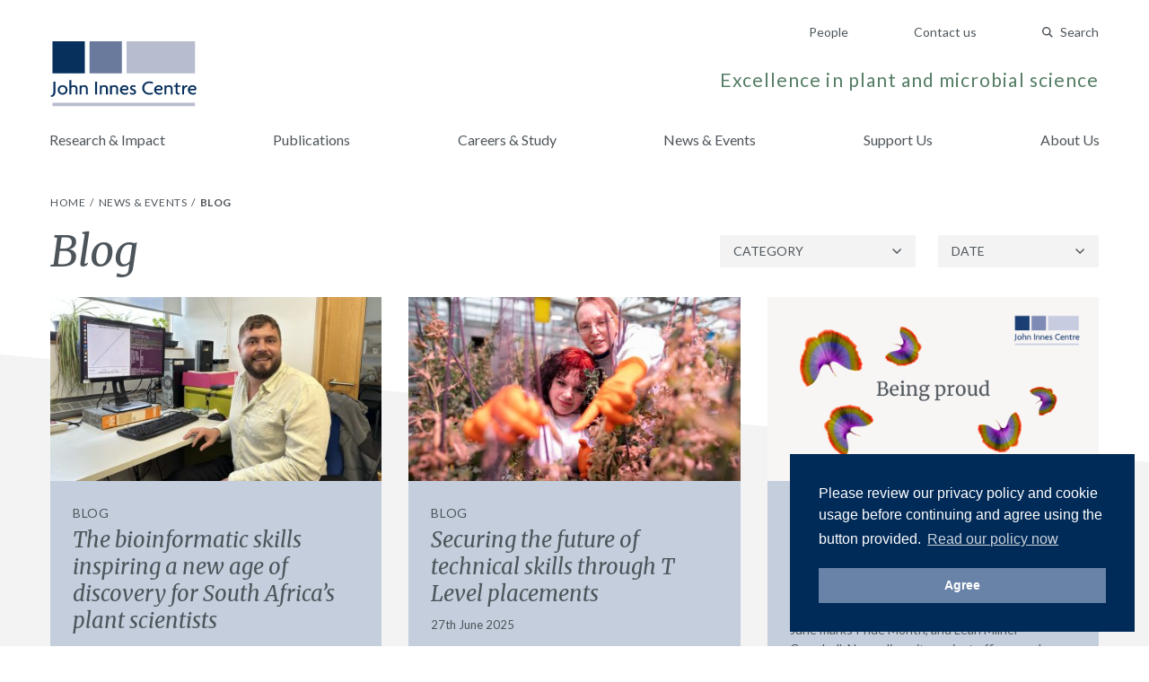

--- FILE ---
content_type: text/html; charset=UTF-8
request_url: https://www.jic.ac.uk/blog/page/2/
body_size: 54626
content:
<!doctype html>
<html lang="en-GB">
    <head>
        <meta charset="utf-8">
        <meta http-equiv="x-ua-compatible" content="ie=edge">
        <meta name="viewport" content="width=device-width, initial-scale=1, shrink-to-fit=no">

        <!-- Fonts -->
        <link rel="preconnect" href="https://fonts.gstatic.com">
        <link href="https://fonts.googleapis.com/css2?family=Lato:ital,wght@0,300;0,400;0,700;1,400&family=Merriweather:ital,wght@0,300;0,400;0,700;1,400&display=swap" rel="stylesheet">

        <!-- Media -->
        <link rel="apple-touch-icon" sizes="180x180" href="https://www.jic.ac.uk/app/themes/giles/assets/img/meta/apple-touch-icon.png">
        <link rel="icon" type="image/png" sizes="32x32" href="https://www.jic.ac.uk/app/themes/giles/assets/img/meta/favicon-32x32.png">
        <link rel="icon" type="image/png" sizes="16x16" href="https://www.jic.ac.uk/app/themes/giles/assets/img/meta/favicon-16x16.png">
        <meta name="theme-color" content="#09305D">
        <meta name="facebook-domain-verification" content="2h9i7p8n0257yreq8bt097hzh8kjcc" />

        <title>Blog | Page 2 | John Innes Centre</title>

<!-- Start The SEO Framework by Sybre Waaijer -->
<meta name="robots" content="noindex" />
<meta property="og:image" content="https://www.jic.ac.uk/app/uploads/2018/10/og-default.jpg" />
<meta property="og:image:width" content="1200" />
<meta property="og:image:height" content="630" />
<meta property="og:locale" content="en_GB" />
<meta property="og:type" content="website" />
<meta property="og:title" content="Blog | Page 2 | John Innes Centre" />
<meta property="og:url" content="https://www.jic.ac.uk/blog/page/2/" />
<meta property="og:site_name" content="John Innes Centre" />
<link rel="canonical" href="https://www.jic.ac.uk/blog/page/2/" />
<link rel="prev" href="https://www.jic.ac.uk/blog/" />
<link rel="next" href="https://www.jic.ac.uk/blog/page/3/" />
<!-- End The SEO Framework by Sybre Waaijer | 0.00099s -->

<link rel='dns-prefetch' href='//www.jic.ac.uk' />
<link rel='stylesheet' id='app-css'  href='https://www.jic.ac.uk/app/themes/giles/assets/css/app.css?ver=651e728fd7fbe14d67351452b7d72dca' type='text/css' media='screen' />
<script type="text/javascript">var algolia = {"debug":false,"application_id":"ANDKUPE4RK","search_api_key":"2d5597dc7a43ebc847cb8e0fade5c57e","powered_by_enabled":false,"query":"","autocomplete":{"sources":[{"index_id":"searchable_posts","index_name":"live_wp_searchable_posts","label":"All posts","admin_name":"All posts","position":10,"max_suggestions":5,"tmpl_suggestion":"autocomplete-post-suggestion","enabled":true}],"input_selector":"input[name='s']:not('.no-autocomplete')"},"indices":{"searchable_posts":{"name":"live_wp_searchable_posts","id":"searchable_posts","enabled":true,"replicas":[]}}};</script>

        <script>
        (function() {
            'use strict';
            document.documentElement.className = 'fallback';
            var css_href = 'https://fonts.googleapis.com/css?family=Lato:300,400,400i,700|Merriweather:300,400,400i,700';

            var localStorageSupported = function() {
                try {
                    localStorage.setItem('test', 'test');
                    localStorage.removeItem('test');
                    return true;
                } catch (e) {
                    return false;
                }
            }

            if (localStorageSupported() && localStorage.appFonts) {
                injectRawStyle(localStorage.getItem('appFonts'));
            } else {
                window.onload = function() {
                    injectFontsStylesheet();
                }
            }

            function injectFontsStylesheet() {
                var xhr = new XMLHttpRequest();
                xhr.open('GET', css_href, true);
                xhr.onreadystatechange = function() {
                    if (xhr.readyState === 4) {
                        injectRawStyle(xhr.responseText);
                        localStorage.setItem('appFonts', xhr.responseText);
                    }
                }
                xhr.send();
            }

            function injectRawStyle(text) {
                var style = document.createElement('style');
                style.innerHTML = text;
                document.getElementsByTagName('head')[0].appendChild(style);
                document.documentElement.className = 'webFont';
            }
        }());
        </script>

        <script>
        window.site = {
            mediaPath: 'https://www.jic.ac.uk/app/themes/giles/assets/img/',
        };
        </script>

        <!-- GTM -->
        <script>(function(w,d,s,l,i){w[l]=w[l]||[];w[l].push({'gtm.start':
                new Date().getTime(),event:'gtm.js'});var f=d.getElementsByTagName(s)[0],
            j=d.createElement(s),dl=l!='dataLayer'?'&l='+l:'';j.async=true;j.src=
            'https://www.googletagmanager.com/gtm.js?id='+i+dl;f.parentNode.insertBefore(j,f);
        })(window,document,'script','dataLayer','GTM-W5V4WWN');</script>

            </head>
    <body class="archive paged category category-blog category-2 paged-2 category-paged-2 app-data index-data paged-data archive-data category-data category-2-data category-blog-data">

        <!-- GTM (fallback) -->
        <noscript>
            <iframe src="https://www.googletagmanager.com/ns.html?id=GTM-W5V4WWN" height="0" width="0" style="display:none;visibility:hidden"></iframe>
        </noscript>
        <!-- ./GTM (fallback)-->

        <div id="app">
            <header class="pb-sm md:pb-md">
    <div class="container flex md:block justify-between flex-row-reverse items-center pt-sm md:pt-none">

        <!-- Ancillary -->
        <nav class="pt-none md:pt-md text-right">
                            <a href="/people/" class="hidden md:inline-block ml-lg md:ml-xl text-14 text-slate-dark hover:text-indigo-base no-underline">
                    People
                </a>
                            <a href="https://www.jic.ac.uk/contact-us/" class="hidden md:inline-block ml-lg md:ml-xl text-14 text-slate-dark hover:text-indigo-base no-underline">
                    Contact us
                </a>
            
            <quick-search search-page="https://www.jic.ac.uk/search-results/" :algolia-logo="false"></quick-search>

            <button class="btn-icon btn-menu md:hidden" type="button" onclick="document.querySelector('body').classList.toggle('menu-open');">
                Menu
            </button>
        </nav>
        <!-- ./Ancillary-->

        <!-- Branding -->
        <div class="flex flex-row justify-between items-end">

            <a href="/" class="block">
                <img src="https://www.jic.ac.uk/app/themes/giles/assets/img/jic-logo.svg" alt="John Innes Centre" class="block header-logo"/>
            </a>

            <p class="hidden md:block mb-sm text-18 lg:text-21 text-sage-dark text-right tracking-wide">
                Excellence in plant and microbial science
            </p>

        </div>
        <!-- ./Branding-->

    </div>

    <!-- Primary -->
    <nav class="menu-primary">
        <div class="menu-primary-header">
            Menu
            <button class="btn-icon btn-close" type="button" onclick="document.querySelector('body').classList.toggle('menu-open');">
                Close
            </button>
        </div>
        <div class="menu-primary-body container">
                            <a href="https://www.jic.ac.uk/research-impact/" class="menu-primary-link ">
                    Research &amp; Impact
                </a>
                            <a href="https://www.jic.ac.uk/research-impact/publications/" class="menu-primary-link ">
                    Publications
                </a>
                            <a href="https://www.jic.ac.uk/training-careers/" class="menu-primary-link ">
                    Careers &amp; Study
                </a>
                            <a href="https://www.jic.ac.uk/news-events/" class="menu-primary-link ">
                    News &amp; Events
                </a>
                            <a href="https://www.jic.ac.uk/support-us/" class="menu-primary-link ">
                    Support Us
                </a>
                            <a href="https://www.jic.ac.uk/about-us/" class="menu-primary-link ">
                    About Us
                </a>
            
                            <a href="/people/" class="menu-primary-link  md:hidden">
                    People
                </a>
                            <a href="https://www.jic.ac.uk/contact-us/" class="menu-primary-link  md:hidden">
                    Contact us
                </a>
                    </div>
    </nav>
    <!-- ./Primary-->

</header>
            
    <!-- Breadcrumbs -->
    <nav class="bg-white pt-xxs">
    <div class="container py-sm">

        <ol class="list-reset list-divided">
                    <li class="inline-block text-12 uppercase tracking-wide">
                                                        <a class="text-slate-dark hover:text-indigo-base no-underline" href="/">
                        Home
                    </a>
                                                </li>
                    <li class="inline-block text-12 uppercase tracking-wide">
                                                        <a class="text-slate-dark hover:text-indigo-base no-underline" href="/news-events/">
                        News &amp; Events
                    </a>
                                                </li>
                    <li class="inline-block text-12 uppercase tracking-wide">
                                   <span class="font-bold">Blog</span>
                            </li>
            </ol>

    </div>
</nav>
    <!-- ./Breadcrumbs-->

    <!-- Page Title -->
    <div>
        <div class="container sm:flex sm:flex-wrap justify-between items-center mb-xl pb-sm">

            <h1 class="title md:flex-1 mb-sm md:mb-none w-full md:w-auto text-36 lg:text-48">
                <span class="screen-reader-text">Category: </span>Blog
            </h1>

            <div class="mb-xs sm:mb-none md:ml-md sm:flex-1 md:flex-none">
                <select name="category" class="input input-select w-full md:w-auto" onchange="if (this.value) window.location.href=this.value">
                    <option selected disabled>Category</option>
                                                                    <option value="https://www.jic.ac.uk/blog/" >
                            Blog
                        </option>
                                                                    <option value="https://www.jic.ac.uk/event/" >
                            Event
                        </option>
                                                                    <option value="https://www.jic.ac.uk/news/" >
                            News
                        </option>
                                                                    <option value="https://www.jic.ac.uk/press-release/" >
                            Press Release
                        </option>
                                                                    <option value="https://www.jic.ac.uk/the-directors-blog/" >
                            The Director&#039;s Blog
                        </option>
                                    </select>
            </div>

            <div class="sm:ml-md sm:flex-1 md:flex-none">
                <select name="date" class="input input-select w-full md:w-auto" onchange="if (this.value) window.location.href=this.value">
                    <option selected disabled>Date</option>
                    	<option value='https://www.jic.ac.uk/2026/01/'> January 2026 </option>
	<option value='https://www.jic.ac.uk/2025/12/'> December 2025 </option>
	<option value='https://www.jic.ac.uk/2025/11/'> November 2025 </option>
	<option value='https://www.jic.ac.uk/2025/10/'> October 2025 </option>
	<option value='https://www.jic.ac.uk/2025/09/'> September 2025 </option>
	<option value='https://www.jic.ac.uk/2025/08/'> August 2025 </option>
	<option value='https://www.jic.ac.uk/2025/07/'> July 2025 </option>
	<option value='https://www.jic.ac.uk/2025/06/'> June 2025 </option>
	<option value='https://www.jic.ac.uk/2025/05/'> May 2025 </option>
	<option value='https://www.jic.ac.uk/2025/04/'> April 2025 </option>
	<option value='https://www.jic.ac.uk/2025/03/'> March 2025 </option>
	<option value='https://www.jic.ac.uk/2025/02/'> February 2025 </option>
	<option value='https://www.jic.ac.uk/2025/01/'> January 2025 </option>
	<option value='https://www.jic.ac.uk/2024/12/'> December 2024 </option>
	<option value='https://www.jic.ac.uk/2024/11/'> November 2024 </option>
	<option value='https://www.jic.ac.uk/2024/10/'> October 2024 </option>
	<option value='https://www.jic.ac.uk/2024/09/'> September 2024 </option>
	<option value='https://www.jic.ac.uk/2024/08/'> August 2024 </option>
	<option value='https://www.jic.ac.uk/2024/07/'> July 2024 </option>
	<option value='https://www.jic.ac.uk/2024/06/'> June 2024 </option>
	<option value='https://www.jic.ac.uk/2024/05/'> May 2024 </option>
	<option value='https://www.jic.ac.uk/2024/04/'> April 2024 </option>
	<option value='https://www.jic.ac.uk/2024/03/'> March 2024 </option>
	<option value='https://www.jic.ac.uk/2024/02/'> February 2024 </option>
	<option value='https://www.jic.ac.uk/2024/01/'> January 2024 </option>
	<option value='https://www.jic.ac.uk/2023/12/'> December 2023 </option>
	<option value='https://www.jic.ac.uk/2023/11/'> November 2023 </option>
	<option value='https://www.jic.ac.uk/2023/10/'> October 2023 </option>
	<option value='https://www.jic.ac.uk/2023/09/'> September 2023 </option>
	<option value='https://www.jic.ac.uk/2023/08/'> August 2023 </option>
	<option value='https://www.jic.ac.uk/2023/07/'> July 2023 </option>
	<option value='https://www.jic.ac.uk/2023/06/'> June 2023 </option>
	<option value='https://www.jic.ac.uk/2023/05/'> May 2023 </option>
	<option value='https://www.jic.ac.uk/2023/04/'> April 2023 </option>
	<option value='https://www.jic.ac.uk/2023/03/'> March 2023 </option>
	<option value='https://www.jic.ac.uk/2023/02/'> February 2023 </option>
	<option value='https://www.jic.ac.uk/2023/01/'> January 2023 </option>
	<option value='https://www.jic.ac.uk/2022/11/'> November 2022 </option>
	<option value='https://www.jic.ac.uk/2022/10/'> October 2022 </option>
	<option value='https://www.jic.ac.uk/2022/09/'> September 2022 </option>
	<option value='https://www.jic.ac.uk/2022/08/'> August 2022 </option>
	<option value='https://www.jic.ac.uk/2022/07/'> July 2022 </option>
	<option value='https://www.jic.ac.uk/2022/06/'> June 2022 </option>
	<option value='https://www.jic.ac.uk/2022/05/'> May 2022 </option>
	<option value='https://www.jic.ac.uk/2022/04/'> April 2022 </option>
	<option value='https://www.jic.ac.uk/2022/03/'> March 2022 </option>
	<option value='https://www.jic.ac.uk/2022/02/'> February 2022 </option>
	<option value='https://www.jic.ac.uk/2022/01/'> January 2022 </option>
	<option value='https://www.jic.ac.uk/2021/12/'> December 2021 </option>
	<option value='https://www.jic.ac.uk/2021/11/'> November 2021 </option>
	<option value='https://www.jic.ac.uk/2021/10/'> October 2021 </option>
	<option value='https://www.jic.ac.uk/2021/09/'> September 2021 </option>
	<option value='https://www.jic.ac.uk/2021/08/'> August 2021 </option>
	<option value='https://www.jic.ac.uk/2021/07/'> July 2021 </option>
	<option value='https://www.jic.ac.uk/2021/06/'> June 2021 </option>
	<option value='https://www.jic.ac.uk/2021/05/'> May 2021 </option>
	<option value='https://www.jic.ac.uk/2021/04/'> April 2021 </option>
	<option value='https://www.jic.ac.uk/2021/03/'> March 2021 </option>
	<option value='https://www.jic.ac.uk/2021/02/'> February 2021 </option>
	<option value='https://www.jic.ac.uk/2021/01/'> January 2021 </option>
	<option value='https://www.jic.ac.uk/2020/12/'> December 2020 </option>
	<option value='https://www.jic.ac.uk/2020/11/'> November 2020 </option>
	<option value='https://www.jic.ac.uk/2020/10/'> October 2020 </option>
	<option value='https://www.jic.ac.uk/2020/09/'> September 2020 </option>
	<option value='https://www.jic.ac.uk/2020/08/'> August 2020 </option>
	<option value='https://www.jic.ac.uk/2020/07/'> July 2020 </option>
	<option value='https://www.jic.ac.uk/2020/06/'> June 2020 </option>
	<option value='https://www.jic.ac.uk/2020/05/'> May 2020 </option>
	<option value='https://www.jic.ac.uk/2020/04/'> April 2020 </option>
	<option value='https://www.jic.ac.uk/2020/03/'> March 2020 </option>
	<option value='https://www.jic.ac.uk/2020/02/'> February 2020 </option>
	<option value='https://www.jic.ac.uk/2020/01/'> January 2020 </option>
	<option value='https://www.jic.ac.uk/2019/12/'> December 2019 </option>
	<option value='https://www.jic.ac.uk/2019/11/'> November 2019 </option>
	<option value='https://www.jic.ac.uk/2019/10/'> October 2019 </option>
	<option value='https://www.jic.ac.uk/2019/09/'> September 2019 </option>
	<option value='https://www.jic.ac.uk/2019/08/'> August 2019 </option>
	<option value='https://www.jic.ac.uk/2019/07/'> July 2019 </option>
	<option value='https://www.jic.ac.uk/2019/06/'> June 2019 </option>
	<option value='https://www.jic.ac.uk/2019/05/'> May 2019 </option>
	<option value='https://www.jic.ac.uk/2019/04/'> April 2019 </option>
	<option value='https://www.jic.ac.uk/2019/03/'> March 2019 </option>
	<option value='https://www.jic.ac.uk/2019/02/'> February 2019 </option>
	<option value='https://www.jic.ac.uk/2019/01/'> January 2019 </option>
	<option value='https://www.jic.ac.uk/2018/12/'> December 2018 </option>
	<option value='https://www.jic.ac.uk/2018/11/'> November 2018 </option>
	<option value='https://www.jic.ac.uk/2018/10/'> October 2018 </option>
	<option value='https://www.jic.ac.uk/2018/09/'> September 2018 </option>
	<option value='https://www.jic.ac.uk/2018/08/'> August 2018 </option>
	<option value='https://www.jic.ac.uk/2018/07/'> July 2018 </option>
	<option value='https://www.jic.ac.uk/2018/06/'> June 2018 </option>
	<option value='https://www.jic.ac.uk/2018/05/'> May 2018 </option>
	<option value='https://www.jic.ac.uk/2018/04/'> April 2018 </option>
	<option value='https://www.jic.ac.uk/2018/03/'> March 2018 </option>
	<option value='https://www.jic.ac.uk/2018/02/'> February 2018 </option>
	<option value='https://www.jic.ac.uk/2018/01/'> January 2018 </option>
	<option value='https://www.jic.ac.uk/2017/12/'> December 2017 </option>
	<option value='https://www.jic.ac.uk/2017/11/'> November 2017 </option>
	<option value='https://www.jic.ac.uk/2017/10/'> October 2017 </option>
	<option value='https://www.jic.ac.uk/2017/09/'> September 2017 </option>
	<option value='https://www.jic.ac.uk/2017/08/'> August 2017 </option>
	<option value='https://www.jic.ac.uk/2017/07/'> July 2017 </option>
	<option value='https://www.jic.ac.uk/2017/06/'> June 2017 </option>
	<option value='https://www.jic.ac.uk/2017/05/'> May 2017 </option>
	<option value='https://www.jic.ac.uk/2017/04/'> April 2017 </option>
	<option value='https://www.jic.ac.uk/2017/03/'> March 2017 </option>
	<option value='https://www.jic.ac.uk/2017/02/'> February 2017 </option>
	<option value='https://www.jic.ac.uk/2017/01/'> January 2017 </option>
	<option value='https://www.jic.ac.uk/2016/11/'> November 2016 </option>
	<option value='https://www.jic.ac.uk/2016/10/'> October 2016 </option>
	<option value='https://www.jic.ac.uk/2016/09/'> September 2016 </option>
	<option value='https://www.jic.ac.uk/2016/08/'> August 2016 </option>
	<option value='https://www.jic.ac.uk/2016/07/'> July 2016 </option>
	<option value='https://www.jic.ac.uk/2016/06/'> June 2016 </option>
	<option value='https://www.jic.ac.uk/2016/05/'> May 2016 </option>
	<option value='https://www.jic.ac.uk/2016/04/'> April 2016 </option>
	<option value='https://www.jic.ac.uk/2016/03/'> March 2016 </option>
	<option value='https://www.jic.ac.uk/2016/02/'> February 2016 </option>
	<option value='https://www.jic.ac.uk/2016/01/'> January 2016 </option>
	<option value='https://www.jic.ac.uk/2015/12/'> December 2015 </option>
	<option value='https://www.jic.ac.uk/2015/11/'> November 2015 </option>
	<option value='https://www.jic.ac.uk/2015/10/'> October 2015 </option>
	<option value='https://www.jic.ac.uk/2015/09/'> September 2015 </option>
	<option value='https://www.jic.ac.uk/2015/08/'> August 2015 </option>
	<option value='https://www.jic.ac.uk/2015/07/'> July 2015 </option>
	<option value='https://www.jic.ac.uk/2015/06/'> June 2015 </option>
	<option value='https://www.jic.ac.uk/2015/05/'> May 2015 </option>
	<option value='https://www.jic.ac.uk/2015/04/'> April 2015 </option>
	<option value='https://www.jic.ac.uk/2015/03/'> March 2015 </option>
	<option value='https://www.jic.ac.uk/2015/02/'> February 2015 </option>
	<option value='https://www.jic.ac.uk/2015/01/'> January 2015 </option>
	<option value='https://www.jic.ac.uk/2014/12/'> December 2014 </option>
	<option value='https://www.jic.ac.uk/2014/11/'> November 2014 </option>
	<option value='https://www.jic.ac.uk/2014/10/'> October 2014 </option>
	<option value='https://www.jic.ac.uk/2014/09/'> September 2014 </option>
	<option value='https://www.jic.ac.uk/2014/08/'> August 2014 </option>
	<option value='https://www.jic.ac.uk/2014/07/'> July 2014 </option>
	<option value='https://www.jic.ac.uk/2014/06/'> June 2014 </option>
	<option value='https://www.jic.ac.uk/2014/04/'> April 2014 </option>
	<option value='https://www.jic.ac.uk/2014/03/'> March 2014 </option>
	<option value='https://www.jic.ac.uk/2014/02/'> February 2014 </option>
	<option value='https://www.jic.ac.uk/2014/01/'> January 2014 </option>
	<option value='https://www.jic.ac.uk/2013/12/'> December 2013 </option>
	<option value='https://www.jic.ac.uk/2013/11/'> November 2013 </option>
	<option value='https://www.jic.ac.uk/2013/10/'> October 2013 </option>
	<option value='https://www.jic.ac.uk/2013/09/'> September 2013 </option>
	<option value='https://www.jic.ac.uk/2013/08/'> August 2013 </option>
	<option value='https://www.jic.ac.uk/2013/07/'> July 2013 </option>
	<option value='https://www.jic.ac.uk/2013/06/'> June 2013 </option>
	<option value='https://www.jic.ac.uk/2013/05/'> May 2013 </option>
	<option value='https://www.jic.ac.uk/2013/04/'> April 2013 </option>
	<option value='https://www.jic.ac.uk/2013/03/'> March 2013 </option>
	<option value='https://www.jic.ac.uk/2013/02/'> February 2013 </option>
	<option value='https://www.jic.ac.uk/2013/01/'> January 2013 </option>
	<option value='https://www.jic.ac.uk/2012/11/'> November 2012 </option>
	<option value='https://www.jic.ac.uk/2012/10/'> October 2012 </option>
	<option value='https://www.jic.ac.uk/2012/08/'> August 2012 </option>
	<option value='https://www.jic.ac.uk/2012/07/'> July 2012 </option>
	<option value='https://www.jic.ac.uk/2012/06/'> June 2012 </option>
	<option value='https://www.jic.ac.uk/2012/05/'> May 2012 </option>
	<option value='https://www.jic.ac.uk/2012/04/'> April 2012 </option>
	<option value='https://www.jic.ac.uk/2012/03/'> March 2012 </option>
	<option value='https://www.jic.ac.uk/2012/02/'> February 2012 </option>
	<option value='https://www.jic.ac.uk/2012/01/'> January 2012 </option>
	<option value='https://www.jic.ac.uk/2011/12/'> December 2011 </option>
	<option value='https://www.jic.ac.uk/2011/11/'> November 2011 </option>
	<option value='https://www.jic.ac.uk/2011/10/'> October 2011 </option>
	<option value='https://www.jic.ac.uk/2011/09/'> September 2011 </option>
	<option value='https://www.jic.ac.uk/2011/08/'> August 2011 </option>
	<option value='https://www.jic.ac.uk/2011/07/'> July 2011 </option>
	<option value='https://www.jic.ac.uk/2011/06/'> June 2011 </option>
	<option value='https://www.jic.ac.uk/2011/04/'> April 2011 </option>
	<option value='https://www.jic.ac.uk/2011/03/'> March 2011 </option>
	<option value='https://www.jic.ac.uk/2011/02/'> February 2011 </option>
	<option value='https://www.jic.ac.uk/2011/01/'> January 2011 </option>
	<option value='https://www.jic.ac.uk/2010/11/'> November 2010 </option>
	<option value='https://www.jic.ac.uk/2010/10/'> October 2010 </option>
	<option value='https://www.jic.ac.uk/2010/09/'> September 2010 </option>
	<option value='https://www.jic.ac.uk/2010/08/'> August 2010 </option>
	<option value='https://www.jic.ac.uk/2010/07/'> July 2010 </option>
	<option value='https://www.jic.ac.uk/2010/06/'> June 2010 </option>
	<option value='https://www.jic.ac.uk/2010/05/'> May 2010 </option>
	<option value='https://www.jic.ac.uk/2010/03/'> March 2010 </option>
	<option value='https://www.jic.ac.uk/2010/02/'> February 2010 </option>
	<option value='https://www.jic.ac.uk/2009/12/'> December 2009 </option>
	<option value='https://www.jic.ac.uk/2009/11/'> November 2009 </option>
	<option value='https://www.jic.ac.uk/2009/10/'> October 2009 </option>
	<option value='https://www.jic.ac.uk/2009/08/'> August 2009 </option>
	<option value='https://www.jic.ac.uk/2009/06/'> June 2009 </option>
	<option value='https://www.jic.ac.uk/2009/05/'> May 2009 </option>
	<option value='https://www.jic.ac.uk/2009/02/'> February 2009 </option>
	<option value='https://www.jic.ac.uk/2009/01/'> January 2009 </option>
	<option value='https://www.jic.ac.uk/2008/11/'> November 2008 </option>
	<option value='https://www.jic.ac.uk/2008/10/'> October 2008 </option>
	<option value='https://www.jic.ac.uk/2008/09/'> September 2008 </option>
	<option value='https://www.jic.ac.uk/2008/05/'> May 2008 </option>
	<option value='https://www.jic.ac.uk/2008/03/'> March 2008 </option>
	<option value='https://www.jic.ac.uk/2008/02/'> February 2008 </option>
	<option value='https://www.jic.ac.uk/2008/01/'> January 2008 </option>
	<option value='https://www.jic.ac.uk/2007/12/'> December 2007 </option>
	<option value='https://www.jic.ac.uk/2007/11/'> November 2007 </option>
	<option value='https://www.jic.ac.uk/2007/10/'> October 2007 </option>
	<option value='https://www.jic.ac.uk/2007/07/'> July 2007 </option>
	<option value='https://www.jic.ac.uk/2007/06/'> June 2007 </option>
	<option value='https://www.jic.ac.uk/2007/05/'> May 2007 </option>
	<option value='https://www.jic.ac.uk/2007/03/'> March 2007 </option>
	<option value='https://www.jic.ac.uk/2007/01/'> January 2007 </option>
	<option value='https://www.jic.ac.uk/2006/11/'> November 2006 </option>
	<option value='https://www.jic.ac.uk/2006/09/'> September 2006 </option>
	<option value='https://www.jic.ac.uk/2006/08/'> August 2006 </option>
	<option value='https://www.jic.ac.uk/2006/07/'> July 2006 </option>
	<option value='https://www.jic.ac.uk/2006/06/'> June 2006 </option>
	<option value='https://www.jic.ac.uk/2006/04/'> April 2006 </option>
	<option value='https://www.jic.ac.uk/2006/03/'> March 2006 </option>
	<option value='https://www.jic.ac.uk/2006/02/'> February 2006 </option>

                </select>
            </div>

        </div>
        <div class="triangle-base text-slate-light ">
    <svg class="fill-current" xmlns="http://www.w3.org/2000/svg" width="1200" height="120" viewBox="0 0 1200 120" preserveAspectRatio="none">
                    <path d="M1200 120H0V0l1200 120z" fill-rule="evenodd"/>
            </svg>
</div>
    </div>
    <!-- ./Page Title-->

    <!-- Posts -->
    <main class="bg-slate-light border-reset pb-xl">
        <div class="container pull-north">

            <ul class="flex flex-row flex-wrap -m-sm list-reset">

                                <li class="w-full md:w-1/2 lg:w-1/3 p-sm">
                    <article class="md:h-full bg-indigo-light text-slate-dark" >
    <div class="relative">
        <a href="https://www.jic.ac.uk/blog/the-bioinformatic-skills-inspiring-a-new-age-of-discovery-for-south-africas-plant-scientists/">
            <img src="https://www.jic.ac.uk/app/uploads/2025/07/Wilku-Meyer-1-450x250.jpg" alt="" class="block w-full"/>
        </a>
            </div>
    <div class="p-md">

        <header class="mb-sm">
            <span class="block mb-xxs text-14 tracking-wide uppercase">
                Blog
            </span>
            <h1 class="title mb-xxs text-24">
                <a href="https://www.jic.ac.uk/blog/the-bioinformatic-skills-inspiring-a-new-age-of-discovery-for-south-africas-plant-scientists/" class="text-slate-dark hover:text-blush-dark no-underline">
                    The bioinformatic skills inspiring a new age of discovery for South Africa’s plant scientists
                </a>
            </h1>
            <time class="block pt-xxs text-13" datetime="2025-07-09T10:00:02+00:00">
                                    9th July 2025
                            </time>
        </header>

        <p class="mb-sm text-14">
            John Innes Centre researchers are collaborating with a new generation of bioinformaticians in South Africa. Their urgently needed skills are proving vital in protecting major crops against diseases and in understanding the country&#039;s remarkable biodiversity
        </p>

        <a href="https://www.jic.ac.uk/blog/the-bioinformatic-skills-inspiring-a-new-age-of-discovery-for-south-africas-plant-scientists/" class="text-slate-dark hover:text-blush-dark indigo-light btn-arrow">
            Read the story
        </a>
    </div>
</article>
                </li>
                                <li class="w-full md:w-1/2 lg:w-1/3 p-sm">
                    <article class="md:h-full bg-indigo-light text-slate-dark" >
    <div class="relative">
        <a href="https://www.jic.ac.uk/blog/securing-the-future-of-technical-skills-through-t-level-placements/">
            <img src="https://www.jic.ac.uk/app/uploads/2025/06/Marina-and-Katie-450x250.jpg" alt="Research assistant Dr Marina Franceschetti with Katie, T Level student" class="block w-full"/>
        </a>
            </div>
    <div class="p-md">

        <header class="mb-sm">
            <span class="block mb-xxs text-14 tracking-wide uppercase">
                Blog
            </span>
            <h1 class="title mb-xxs text-24">
                <a href="https://www.jic.ac.uk/blog/securing-the-future-of-technical-skills-through-t-level-placements/" class="text-slate-dark hover:text-blush-dark no-underline">
                    Securing the future of technical skills through T Level placements
                </a>
            </h1>
            <time class="block pt-xxs text-13" datetime="2025-06-27T11:44:59+00:00">
                                    27th June 2025
                            </time>
        </header>

        <p class="mb-sm text-14">
            We are passionate about inspiring the next generation of plant and microbial scientists and are proud to have hosted our first two T Level students in 2025.
        </p>

        <a href="https://www.jic.ac.uk/blog/securing-the-future-of-technical-skills-through-t-level-placements/" class="text-slate-dark hover:text-blush-dark indigo-light btn-arrow">
            Read the story
        </a>
    </div>
</article>
                </li>
                                <li class="w-full md:w-1/2 lg:w-1/3 p-sm">
                    <article class="md:h-full bg-indigo-light text-slate-dark" >
    <div class="relative">
        <a href="https://www.jic.ac.uk/blog/being-proud-of-our-authentic-selves/">
            <img src="https://www.jic.ac.uk/app/uploads/2025/06/Pride-and-ND-June-blog-450x250.png" alt="Pride and neurodiversity" class="block w-full"/>
        </a>
            </div>
    <div class="p-md">

        <header class="mb-sm">
            <span class="block mb-xxs text-14 tracking-wide uppercase">
                Blog
            </span>
            <h1 class="title mb-xxs text-24">
                <a href="https://www.jic.ac.uk/blog/being-proud-of-our-authentic-selves/" class="text-slate-dark hover:text-blush-dark no-underline">
                    Being proud of our authentic selves
                </a>
            </h1>
            <time class="block pt-xxs text-13" datetime="2025-06-16T16:01:20+00:00">
                                    16th June 2025
                            </time>
        </header>

        <p class="mb-sm text-14">
            June marks Pride Month, and Leah Milner-Campbell, Neurodiversity project officer, explores this as a time to celebrate authenticity, resilience, and the courage to live openly as our true selves.
        </p>

        <a href="https://www.jic.ac.uk/blog/being-proud-of-our-authentic-selves/" class="text-slate-dark hover:text-blush-dark indigo-light btn-arrow">
            Read the story
        </a>
    </div>
</article>
                </li>
                                <li class="w-full md:w-1/2 lg:w-1/3 p-sm">
                    <article class="md:h-full bg-indigo-light text-slate-dark" >
    <div class="relative">
        <a href="https://www.jic.ac.uk/blog/harnessing-the-strengths-of-tourette-syndrome-in-scientific-research-environments/">
            <img src="https://www.jic.ac.uk/app/uploads/2025/05/Tourette-Syndrome-image-final-450x250.png" alt="Tourette Syndrome awareness month" class="block w-full"/>
        </a>
            </div>
    <div class="p-md">

        <header class="mb-sm">
            <span class="block mb-xxs text-14 tracking-wide uppercase">
                Blog
            </span>
            <h1 class="title mb-xxs text-24">
                <a href="https://www.jic.ac.uk/blog/harnessing-the-strengths-of-tourette-syndrome-in-scientific-research-environments/" class="text-slate-dark hover:text-blush-dark no-underline">
                    Harnessing the strengths of Tourette Syndrome in scientific research environments
                </a>
            </h1>
            <time class="block pt-xxs text-13" datetime="2025-05-23T15:31:46+00:00">
                                    23rd May 2025
                            </time>
        </header>

        <p class="mb-sm text-14">
            May marks the beginning of Tourette Syndrome Awareness Month. It aims to destigmatise Tourette Syndrome (or Tourette’s) and increase public understanding of this often-misunderstood condition. As part of our ongoing Understanding, Valuing and Celebrating Neurodiversity Project, we&#039;re focussing on how research institutions can better support and harness the unique strengths of colleagues with Tourette Syndrome.
        </p>

        <a href="https://www.jic.ac.uk/blog/harnessing-the-strengths-of-tourette-syndrome-in-scientific-research-environments/" class="text-slate-dark hover:text-blush-dark indigo-light btn-arrow">
            Read the story
        </a>
    </div>
</article>
                </li>
                                <li class="w-full md:w-1/2 lg:w-1/3 p-sm">
                    <article class="md:h-full bg-indigo-light text-slate-dark" >
    <div class="relative">
        <a href="https://www.jic.ac.uk/blog/making-connections-at-agri-science-week-in-parliament/">
            <img src="https://www.jic.ac.uk/app/uploads/2025/05/IMG-20250129-WA0023-2-1-450x250.jpg" alt="Agri-Science week in Parliament - left to right: Dr Penny Hundleby, Research Partnerships and HP3 Hub Lead at the John Innes Centre, Daniel Zeichner MP and Minister of State (Department for Environment, Food and Rural Affairs), Ben Goldsborough MP, and Dr Mimi Tanimoto, Policy and Public Affairs Manager at the John Innes Centre." class="block w-full"/>
        </a>
            </div>
    <div class="p-md">

        <header class="mb-sm">
            <span class="block mb-xxs text-14 tracking-wide uppercase">
                Blog
            </span>
            <h1 class="title mb-xxs text-24">
                <a href="https://www.jic.ac.uk/blog/making-connections-at-agri-science-week-in-parliament/" class="text-slate-dark hover:text-blush-dark no-underline">
                    Making connections at Agri-Science week in Parliament
                </a>
            </h1>
            <time class="block pt-xxs text-13" datetime="2025-05-09T11:55:30+00:00">
                                    9th May 2025
                            </time>
        </header>

        <p class="mb-sm text-14">
            Parliament has now passed the secondary legislation to implement the Genetic Technology (Precision Breeding) Act for plants in England. It has taken years of hard work behind the scenes and a great number of people in our organisation, the Norwich Research Park Public Affairs Group, and beyond to encourage this change in legislation.
        </p>

        <a href="https://www.jic.ac.uk/blog/making-connections-at-agri-science-week-in-parliament/" class="text-slate-dark hover:text-blush-dark indigo-light btn-arrow">
            Read the story
        </a>
    </div>
</article>
                </li>
                                <li class="w-full md:w-1/2 lg:w-1/3 p-sm">
                    <article class="md:h-full bg-indigo-light text-slate-dark" >
    <div class="relative">
        <a href="https://www.jic.ac.uk/blog/beyond-awareness-creating-an-autism-affirming-environment/">
            <img src="https://www.jic.ac.uk/app/uploads/2025/05/Medicago_Leaf-mutants_tlw-450x250.jpeg" alt="Medicago leaves" class="block w-full"/>
        </a>
            </div>
    <div class="p-md">

        <header class="mb-sm">
            <span class="block mb-xxs text-14 tracking-wide uppercase">
                Blog
            </span>
            <h1 class="title mb-xxs text-24">
                <a href="https://www.jic.ac.uk/blog/beyond-awareness-creating-an-autism-affirming-environment/" class="text-slate-dark hover:text-blush-dark no-underline">
                    Beyond awareness: creating an Autism-affirming environment
                </a>
            </h1>
            <time class="block pt-xxs text-13" datetime="2025-05-02T09:10:13+00:00">
                                    2nd May 2025
                            </time>
        </header>

        <p class="mb-sm text-14">
            As part of our Understanding, Valuing and Celebrating Neurodiversity Project, we&#039;ve been taking tangible steps to create a workplace where Autistic researchers and staff can truly thrive.
        </p>

        <a href="https://www.jic.ac.uk/blog/beyond-awareness-creating-an-autism-affirming-environment/" class="text-slate-dark hover:text-blush-dark indigo-light btn-arrow">
            Read the story
        </a>
    </div>
</article>
                </li>
                                <li class="w-full md:w-1/2 lg:w-1/3 p-sm">
                    <article class="md:h-full bg-indigo-light text-slate-dark" >
    <div class="relative">
        <a href="https://www.jic.ac.uk/blog/equipping-the-next-generation-of-female-leaders-in-wheat-research/">
            <img src="https://www.jic.ac.uk/app/uploads/2025/04/1000011893-450x250.jpg" alt="Early-career female wheat researchers taking part in female leadership training at the Dorothea de Winton Field Station." class="block w-full"/>
        </a>
            </div>
    <div class="p-md">

        <header class="mb-sm">
            <span class="block mb-xxs text-14 tracking-wide uppercase">
                Blog
            </span>
            <h1 class="title mb-xxs text-24">
                <a href="https://www.jic.ac.uk/blog/equipping-the-next-generation-of-female-leaders-in-wheat-research/" class="text-slate-dark hover:text-blush-dark no-underline">
                    Equipping the next generation of female leaders in wheat research
                </a>
            </h1>
            <time class="block pt-xxs text-13" datetime="2025-04-22T15:30:11+00:00">
                                    22nd April 2025
                            </time>
        </header>

        <p class="mb-sm text-14">
            As part of the Rosalind Franklin Women in Wheat Champions programme, we welcomed twenty-nine early-career female wheat researchers from twelve different organisations to undertake female leadership training at our Dorothea de Winton Field Station.
        </p>

        <a href="https://www.jic.ac.uk/blog/equipping-the-next-generation-of-female-leaders-in-wheat-research/" class="text-slate-dark hover:text-blush-dark indigo-light btn-arrow">
            Read the story
        </a>
    </div>
</article>
                </li>
                                <li class="w-full md:w-1/2 lg:w-1/3 p-sm">
                    <article class="md:h-full bg-indigo-light text-slate-dark" >
    <div class="relative">
        <a href="https://www.jic.ac.uk/blog/green-impact-awards-2025-making-science-greener-in-norwich/">
            <img src="https://www.jic.ac.uk/app/uploads/2025/04/Cropped-JIC-biodiversity-450x250.jpg" alt="JIC Biodiversity Project: Project award " class="block w-full"/>
        </a>
            </div>
    <div class="p-md">

        <header class="mb-sm">
            <span class="block mb-xxs text-14 tracking-wide uppercase">
                Blog
            </span>
            <h1 class="title mb-xxs text-24">
                <a href="https://www.jic.ac.uk/blog/green-impact-awards-2025-making-science-greener-in-norwich/" class="text-slate-dark hover:text-blush-dark no-underline">
                    Green Impact Awards 2025 – making science greener in Norwich
                </a>
            </h1>
            <time class="block pt-xxs text-13" datetime="2025-04-17T10:18:15+00:00">
                                    17th April 2025
                            </time>
        </header>

        <p class="mb-sm text-14">
            Laboratory-based research is essential for advancing society but it is also extremely energy and resource intensive. It’s estimated that laboratories are responsible for around 2% of global plastic waste and use 3-10 times more energy per metre squared than a typical office.
        </p>

        <a href="https://www.jic.ac.uk/blog/green-impact-awards-2025-making-science-greener-in-norwich/" class="text-slate-dark hover:text-blush-dark indigo-light btn-arrow">
            Read the story
        </a>
    </div>
</article>
                </li>
                                <li class="w-full md:w-1/2 lg:w-1/3 p-sm">
                    <article class="md:h-full bg-indigo-light text-slate-dark" >
    <div class="relative">
        <a href="https://www.jic.ac.uk/blog/what-makes-a-neurodiversity-ally/">
            <img src="https://www.jic.ac.uk/app/uploads/2025/03/DSC0907-450x250.jpg" alt="" class="block w-full"/>
        </a>
            </div>
    <div class="p-md">

        <header class="mb-sm">
            <span class="block mb-xxs text-14 tracking-wide uppercase">
                Blog
            </span>
            <h1 class="title mb-xxs text-24">
                <a href="https://www.jic.ac.uk/blog/what-makes-a-neurodiversity-ally/" class="text-slate-dark hover:text-blush-dark no-underline">
                    What makes a Neurodiversity ally?
                </a>
            </h1>
            <time class="block pt-xxs text-13" datetime="2025-03-19T09:33:05+00:00">
                                    19th March 2025
                            </time>
        </header>

        <p class="mb-sm text-14">
            In our journey towards creating truly inclusive workplaces, understanding Neurodiversity allyship has become increasingly important. But what does it mean to be a Neurodiversity ally, and how can we meaningfully support our Neurodivergent colleagues? We spoke to some of our colleagues to find out.
        </p>

        <a href="https://www.jic.ac.uk/blog/what-makes-a-neurodiversity-ally/" class="text-slate-dark hover:text-blush-dark indigo-light btn-arrow">
            Read the story
        </a>
    </div>
</article>
                </li>
                
            </ul>

            <div class="pagination">
                <a class="prev page-numbers" href="https://www.jic.ac.uk/blog/">&lt;</a>
<a class='page-numbers' href='https://www.jic.ac.uk/blog/'>1</a>
<span aria-current='page' class='page-numbers current'>2</span>
<a class='page-numbers' href='https://www.jic.ac.uk/blog/page/3/'>3</a>
<a class='page-numbers' href='https://www.jic.ac.uk/blog/page/4/'>4</a>
<span class="page-numbers dots">&hellip;</span>
<a class='page-numbers' href='https://www.jic.ac.uk/blog/page/37/'>37</a>
<a class="next page-numbers" href="https://www.jic.ac.uk/blog/page/3/">&gt;</a>
            </div>

        </div>
    </main>
    <!-- ./Posts-->

            <footer class="bg-slate-dark">

    <!-- Footer Main -->
    <div class="container py-lg md:py-xl">

        <div class="md:flex">

            <div>
                <img src="https://www.jic.ac.uk/app/themes/giles/assets/img/jic-logo-reverse.svg" alt="John Innes Centre - Unlocking Nature's Diversity" class="block mb-md" style="max-width: 200px;"/>
                <p class="text-12 text-white tracking-wide">
                    John Innes Centre &copy; 2026
                </p>
            </div>

            <div class="flex flex-row flex-wrap flex-1 mb-md md:mb-none px-none md:px-md lg:px-xl">
                <ul class="hidden md:flex flex-wrap w-full list-reset">
                                            <li class="block w-1/3 lg:w-1/4">
                            <a href="https://www.jic.ac.uk/research-impact/" class="text-12 text-white hover:text-saffron-base tracking-wide no-underline">
                                Research &amp; Impact
                            </a>
                        </li>
                                            <li class="block w-1/3 lg:w-1/4">
                            <a href="https://www.jic.ac.uk/training-careers/" class="text-12 text-white hover:text-saffron-base tracking-wide no-underline">
                                Careers &amp; Study
                            </a>
                        </li>
                                            <li class="block w-1/3 lg:w-1/4">
                            <a href="https://www.jic.ac.uk/international/" class="text-12 text-white hover:text-saffron-base tracking-wide no-underline">
                                International
                            </a>
                        </li>
                                            <li class="block w-1/3 lg:w-1/4">
                            <a href="https://www.jic.ac.uk/contact-us/" class="text-12 text-white hover:text-saffron-base tracking-wide no-underline">
                                Contact us
                            </a>
                        </li>
                                            <li class="block w-1/3 lg:w-1/4">
                            <a href="https://www.jic.ac.uk/about-us/" class="text-12 text-white hover:text-saffron-base tracking-wide no-underline">
                                About us
                            </a>
                        </li>
                                            <li class="block w-1/3 lg:w-1/4">
                            <a href="https://www.jic.ac.uk/news-events/" class="text-12 text-white hover:text-saffron-base tracking-wide no-underline">
                                News &amp; Events
                            </a>
                        </li>
                                            <li class="block w-1/3 lg:w-1/4">
                            <a href="/people/" class="text-12 text-white hover:text-saffron-base tracking-wide no-underline">
                                People
                            </a>
                        </li>
                                    </ul>

                <p class="w-full self-end text-12 text-white tracking-wide">
                    The John Innes Centre,
Norwich Research Park,
Norwich,
NR4 7UH,
UK
                </p>
            </div>

            <ul class="flex -mx-xs list-reset">
                <li class="px-xs">
                    <a href="" class="block text-white hover:text-saffron-base">
                        <span class="screen-reader-text">Twitter</span>
                        <svg width="28" height="28" xmlns="http://www.w3.org/2000/svg"><g id="twitter-reverse" stroke="none" stroke-width="1" fill="none" fill-rule="evenodd"><g id="Group-13-Copy-2" transform="translate(4 6)" fill="currentColor"><path d="M20 2.012a7.894 7.894 0 0 1-2.356.676A4.271 4.271 0 0 0 19.448.314a7.989 7.989 0 0 1-2.607 1.04A4.012 4.012 0 0 0 13.846 0c-2.264 0-4.101 1.922-4.101 4.291 0 .337.035.663.105.978-3.41-.18-6.433-1.886-8.458-4.486a4.438 4.438 0 0 0-.555 2.16c0 1.488.724 2.802 1.825 3.572A3.97 3.97 0 0 1 .803 5.98v.053c0 2.08 1.415 3.815 3.293 4.208a3.84 3.84 0 0 1-1.081.15 3.91 3.91 0 0 1-.773-.076c.523 1.705 2.037 2.946 3.833 2.98A8.004 8.004 0 0 1 0 15.072 11.265 11.265 0 0 0 6.29 17c7.548 0 11.674-6.538 11.674-12.21 0-.187-.003-.373-.01-.556A8.523 8.523 0 0 0 20 2.012" id="Twitter"/></g></g></svg>

                    </a>
                </li>
                <li class="px-xs">
                    <a href="https://www.facebook.com/JohnInnesCentre" class="block text-white hover:text-saffron-base">
                        <span class="screen-reader-text">Facebook</span>
                        <svg width="28" height="28" xmlns="http://www.w3.org/2000/svg"><g id="facebook-reverse" stroke="none" stroke-width="1" fill="none" fill-rule="evenodd"><g id="Group-13-Copy" transform="translate(9 5)" fill="currentColor"><path d="M6.51 19v-8.683h2.924l.424-3.361H6.51V4.808c0-.98.283-1.634 1.699-1.634H10V.14C9.67.093 8.632 0 7.358 0 4.764 0 2.972 1.587 2.972 4.482v2.474H0v3.361h2.972V19" id="Facebook_2_"/></g></g></svg>

                    </a>
                </li>
                <li class="px-xs">
                    <a href="http://www.youtube.com/user/JohnInnesCentre" class="block text-white hover:text-saffron-base">
                        <span class="screen-reader-text">YouTube</span>
                        <svg width="28" height="28" xmlns="http://www.w3.org/2000/svg"><g id="youtube-reverse" stroke="none" stroke-width="1" fill="none" fill-rule="evenodd"><g id="Group-13" transform="translate(4 7)" fill="currentColor"><path d="M8 11V4l6.209 3.512L8 11zm12.79-7.764s-.205-1.47-.835-2.117c-.798-.85-1.694-.854-2.104-.903C14.913 0 10.505 0 10.505 0h-.01S6.087 0 3.15.216c-.411.05-1.306.053-2.105.903C.414 1.766.21 3.236.21 3.236S0 4.962 0 6.687v1.618c0 1.727.21 3.452.21 3.452s.205 1.47.834 2.117c.8.85 1.849.823 2.316.911 1.68.164 7.14.215 7.14.215s4.413-.007 7.351-.223c.41-.05 1.306-.054 2.104-.903.63-.647.835-2.117.835-2.117s.21-1.725.21-3.452V6.687c0-1.725-.21-3.451-.21-3.451z" id="Youtube"/></g></g></svg>

                    </a>
                </li>
                <li class="px-xs">
                    <a href="https://www.instagram.com/johninnescentre/" class="block text-white hover:text-saffron-base">
                        <span class="screen-reader-text">Instagram</span>
                        <svg width="28" height="28" xmlns="http://www.w3.org/2000/svg"><g id="instagram-reverse" stroke="none" stroke-width="1" fill="none" fill-rule="evenodd"><g id="Group-13-Copy2" fill="currentColor"><path d="M18.444 4A5.556 5.556 0 0124 9.556v8.888A5.556 5.556 0 0118.444 24H9.556A5.556 5.556 0 014 18.444V9.556A5.556 5.556 0 019.556 4h8.888zM14 8.444a5.556 5.556 0 100 11.112 5.556 5.556 0 000-11.112zm0 1.667a3.889 3.889 0 110 7.778 3.889 3.889 0 010-7.778zm5.833-3.889a1.389 1.389 0 100 2.778 1.389 1.389 0 000-2.778z"/></g></g></svg>

                    </a>
                </li>
            </ul>

        </div>

    </div>
    <!-- ./Footer Main-->

    <!-- Logos -->
        <div class="bg-slate-darker py-md">
            <div class="container">
                <ul class="flex flex-wrap md:flex-no-wrap md:justify-between md:items-center list-reset list-logos">
                                            <li class="w-1/2 md:flex-1 my-xs">
                                                            <a href="https://www.norwichresearchpark.com/">
                            
                                    <img src="https://www.jic.ac.uk/app/uploads/2021/02/NRP-White-Logo-artwork.png" alt="" class="block w-auto mx-auto"/>

                                                            </a>
                                                    </li>
                                            <li class="w-1/2 md:flex-1 my-xs">
                                                            <a href="https://bbsrc.ukri.org/">
                            
                                    <img src="https://www.jic.ac.uk/app/uploads/2019/10/BBSRC-white.png" alt="" class="block w-auto mx-auto"/>

                                                            </a>
                                                    </li>
                                            <li class="w-1/2 md:flex-1 my-xs">
                                                            <a href="https://www.ecu.ac.uk/equality-charters/athena-swan/">
                            
                                    <img src="https://www.jic.ac.uk/app/uploads/2018/11/Black-blank-background-e1541602275868.png" alt="" class="block w-auto mx-auto"/>

                                                            </a>
                                                    </li>
                                            <li class="w-1/2 md:flex-1 my-xs">
                                                            <a href="http://www.johninnesfoundation.org.uk/">
                            
                                    <img src="https://www.jic.ac.uk/app/uploads/2018/11/White-logo-no-background-e1541602521330.png" alt="" class="block w-auto mx-auto"/>

                                                            </a>
                                                    </li>
                                    </ul>
            </div>
        </div>
        <!-- ./Logos-->
    
</footer>
        </div>

        <script type='text/javascript' src='https://www.jic.ac.uk/app/themes/giles/assets/js/manifest.js?ver=40dcfff9d09d402daf38b8a86518deeb'></script>
<script type='text/javascript' src='https://www.jic.ac.uk/app/themes/giles/assets/js/vendor.js?ver=46966965192ecf220ee3142c4dfe50f7'></script>
<script type='text/javascript' src='https://www.jic.ac.uk/app/themes/giles/assets/js/app.js?ver=69e3e336b66e50082547d9406cb8949e'></script>


            </body>
</html>


--- FILE ---
content_type: image/svg+xml
request_url: https://www.jic.ac.uk/app/themes/giles/assets/img/icon-arrow-down.svg
body_size: 253
content:
<svg width="10" height="6" xmlns="http://www.w3.org/2000/svg"><g id="Design" stroke="none" stroke-width="1" fill="none" fill-rule="evenodd"><path d="M6 1L2 5l4 4-1 1-5-5 5-5z" transform="matrix(0 -1 -1 0 10 6)" id="Back-Arrow" fill="#4D555B"/></g></svg>